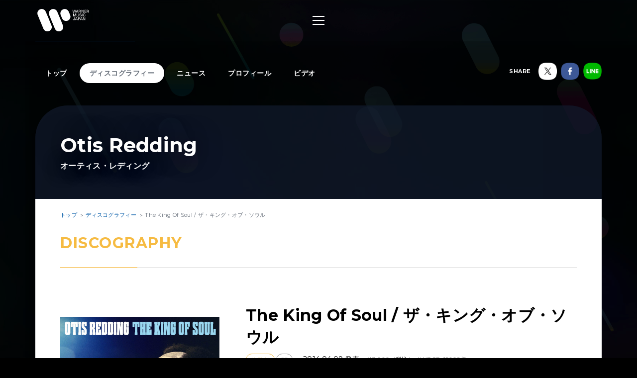

--- FILE ---
content_type: text/html; charset=utf-8
request_url: https://wmg.jp/otis-redding/discography/11748/
body_size: 10166
content:
<!DOCTYPE html><html lang="ja"><head><meta content="IE=Edge" http-equiv="X-UA-Compatible" /><!--Google Tag Manager  Add 2019.12.11--><script>(function(w,d,s,l,i){w[l]=w[l]||[];w[l].push({'gtm.start':new Date().getTime(),event:'gtm.js'});var f=d.getElementsByTagName(s)[0],j=d.createElement(s),dl=l!='dataLayer'?'&l='+l:'';j.async=true;j.src='https://www.googletagmanager.com/gtm.js?id='+i+dl;f.parentNode.insertBefore(j,f);})(window,document,'script','dataLayer','GTM-PGTDRKD');</script><!--End Google Tag Manager--><!---- Google Tag Manager ----><script>(function(w,d,s,l,i){w[l]=w[l]||[];w[l].push({'gtm.start':new Date().getTime(),event:'gtm.js'});var f=d.getElementsByTagName(s)[0],j=d.createElement(s),dl=l!='dataLayer'?'&l='+l:'';j.async=true;j.src='https://www.googletagmanager.com/gtm.js?id='+i+dl;f.parentNode.insertBefore(j,f);})(window,document,'script','dataLayer','GTM-Q9F5');</script><!---- End Google Tag Manager ----><!--OneTrust Cookies Consent Notice start  Add 2025.04.03--><script charset="UTF-8" data-document-language="true" data-domain-script="25abccbb-4295-4bf7-b1f2-a5e4793276d6" id="onetrustcdn" src="https://cdn.cookielaw.org/scripttemplates/otSDKStub.js" type="text/javascript"></script><script type="text/javascript">function OptanonWrapper() {
  var allLinks = document.querySelectorAll('a[href*="https://www.wminewmedia.com/cookies-policy/"]:not([href*="?ot="])');
  for (var i = 0; i < allLinks.length; i++) {
    let href = allLinks[i].href;
    href = href + '?ot=' + document.getElementById('onetrustcdn').getAttribute('data-domain-script') + '&url=' + window.location.hostname;
    allLinks[i].setAttribute("href", href);
    allLinks[i].setAttribute("target", "_blank");
  }
  var eOT = new Event("OneTrustGroupsUpdated");
  document.dispatchEvent(eOT);
}</script><link href="https://www.wminewmedia.com/cookies-policy/onetrust/ot.css" rel="stylesheet" type="text/css" /><!--OneTrust Cookies Consent Notice end--><meta content="noimageai, noai" name="robots" /><meta content="width=device-width" name="viewport" /><meta content="telephone=no" name="format-detection" /><meta charset="utf-8">
<title>Otis Redding / オーティス・レディング「The King Of Soul / ザ・キング・オブ・ソウル」 | Warner Music Japan</title>
<meta name="description" content="Otis Redding / オーティス・レディング「The King Of Soul / ザ・キング・オブ・ソウル」に関する詳細ページです。">
<meta name="keywords" content="otis redding / オーティス・レディング,ｋｉｎｇ　ｏｆ　ｓｏｕｌ,キングオブソウル,ディスコグラフィ,discography,試聴,mv,ワーナーミュージック・ジャパン,warner music japan">
<link rel="canonical" href="https://wmg.jp/otis-redding/discography/11748/">
<meta property="og:title" content="Otis Redding / オーティス・レディング「The King Of Soul / ザ・キング・オブ・ソウル」 | Warner Music Japan">
<meta property="og:description" content="Otis Redding / オーティス・レディング「The King Of Soul / ザ・キング・オブ・ソウル」に関する詳細ページです。">
<meta property="og:type" content="article">
<meta property="og:url" content="https://wmg.jp/otis-redding/discography/11748/">
<meta property="og:image" content="https://wmg.jp/packages/11748/images/wpcr000015602_LLL.jpg">
<meta property="og:site_name" content="ワーナーミュージック・ジャパン | Warner Music Japan">
<meta property="og:locale" content="ja_JP">
<meta name="twitter:card" content="summary">
<meta name="twitter:site" content="@warnermusic_jp">
<meta name="twitter:image" content="https://wmg.jp/packages/11748/images/wpcr000015602_LLL.jpg"><meta content="#2d88ef" name="msapplication-TileColor" /><meta content="/assets/img/favicons/mstile-144x144.png" name="msapplication-TileImage" /><link href="/assets/img/favicons/favicon.ico" rel="shortcut icon" type="image/vnd.microsoft.icon" /><link href="/assets/img/favicons/favicon.ico" rel="icon" type="image/vnd.microsoft.icon" /><link href="/assets/img/favicons/apple-touch-icon-57x57.png" rel="apple-touch-icon" sizes="57x57" /><link href="/assets/img/favicons/apple-touch-icon-60x60.png" rel="apple-touch-icon" sizes="60x60" /><link href="/assets/img/favicons/apple-touch-icon-72x72.png" rel="apple-touch-icon" sizes="72x72" /><link href="/assets/img/favicons/apple-touch-icon-76x76.png" rel="apple-touch-icon" sizes="76x76" /><link href="/assets/img/favicons/apple-touch-icon-114x114.png" rel="apple-touch-icon" sizes="114x114" /><link href="/assets/img/favicons/apple-touch-icon-120x120.png" rel="apple-touch-icon" sizes="120x120" /><link href="/assets/img/favicons/apple-touch-icon-144x144.png" rel="apple-touch-icon" sizes="144x144" /><link href="/assets/img/favicons/apple-touch-icon-152x152.png" rel="apple-touch-icon" sizes="152x152" /><link href="/assets/img/favicons/apple-touch-icon-180x180.png" rel="apple-touch-icon" sizes="180x180" /><link href="/assets/img/favicons/android-chrome-36x36.png" rel="icon" sizes="36x36" type="image/png" /><link href="/assets/img/favicons/android-chrome-48x48.png" rel="icon" sizes="48x48" type="image/png" /><link href="/assets/img/favicons/android-chrome-72x72.png" rel="icon" sizes="72x72" type="image/png" /><link href="/assets/img/favicons/android-chrome-96x96.png" rel="icon" sizes="96x96" type="image/png" /><link href="/assets/img/favicons/android-chrome-128x128.png" rel="icon" sizes="128x128" type="image/png" /><link href="/assets/img/favicons/android-chrome-144x144.png" rel="icon" sizes="144x144" type="image/png" /><link href="/assets/img/favicons/android-chrome-152x152.png" rel="icon" sizes="152x152" type="image/png" /><link href="/assets/img/favicons/android-chrome-192x192.png" rel="icon" sizes="192x192" type="image/png" /><link href="/assets/img/favicons/android-chrome-256x256.png" rel="icon" sizes="256x256" type="image/png" /><link href="/assets/img/favicons/android-chrome-384x384.png" rel="icon" sizes="384x384" type="image/png" /><link href="/assets/img/favicons/android-chrome-512x512.png" rel="icon" sizes="512x512" type="image/png" /><link href="/assets/img/favicons/icon-36x36.png" rel="icon" sizes="36x36" type="image/png" /><link href="/assets/img/favicons/icon-48x48.png" rel="icon" sizes="48x48" type="image/png" /><link href="/assets/img/favicons/icon-72x72.png" rel="icon" sizes="72x72" type="image/png" /><link href="/assets/img/favicons/icon-96x96.png" rel="icon" sizes="96x96" type="image/png" /><link href="/assets/img/favicons/icon-128x128.png" rel="icon" sizes="128x128" type="image/png" /><link href="/assets/img/favicons/icon-144x144.png" rel="icon" sizes="144x144" type="image/png" /><link href="/assets/img/favicons/icon-152x152.png" rel="icon" sizes="152x152" type="image/png" /><link href="/assets/img/favicons/icon-160x160.png" rel="icon" sizes="160x160" type="image/png" /><link href="/assets/img/favicons/icon-192x192.png" rel="icon" sizes="192x192" type="image/png" /><link href="/assets/img/favicons/icon-196x196.png" rel="icon" sizes="196x196" type="image/png" /><link href="/assets/img/favicons/icon-256x256.png" rel="icon" sizes="256x256" type="image/png" /><link href="/assets/img/favicons/icon-384x384.png" rel="icon" sizes="384x384" type="image/png" /><link href="/assets/img/favicons/icon-512x512.png" rel="icon" sizes="512x512" type="image/png" /><link href="/assets/img/favicons/icon-16x16.png" rel="icon" sizes="16x16" type="image/png" /><link href="/assets/img/favicons/icon-24x24.png" rel="icon" sizes="24x24" type="image/png" /><link href="/assets/img/favicons/icon-32x32.png" rel="icon" sizes="32x32" type="image/png" /><link href="https://fonts.googleapis.com/css?family=Montserrat:400,700" rel="stylesheet" /><link rel="stylesheet" media="all" href="/assets/application-2377c1218932b80bb6654ab655b76532b179d4181dc334ccc5c73ff63cf49cf3.css" /><script src="/assets/application-1e5bf4d3b518ab1edfda28bb0132db4b344d51196c32d11ed1af52a5568c7d53.js"></script><meta name="csrf-param" content="authenticity_token" />
<meta name="csrf-token" content="fT/5lr2KrGoxx/mZ0Ic7qHFm8v7UcOB5xXTcXSYwBAOX/Lc+MjfkfeWC8IJ1+ANqkYgAANz6mH5UL9wOhsCusw==" /><script src="/common/js/ga.js" type="text/javascript"></script><style type="text/css">


</style></head><body class="-artist"><!--Google Tag Manager (noscript)  Add 2019.12.11--><noscript><iframe height="0" src="https://www.googletagmanager.com/ns.html?id=GTM-PGTDRKD" style="display:none;visibility:hidden" width="0"></iframe></noscript><!--End Google Tag Manager (noscript)--><!--Google Tag Manager (noscript)--><noscript><iframe height="0" src="https://www.googletagmanager.com/ns.html?id=GTM-Q9F5" style="display:none;visibility:hidden" width="0"></iframe></noscript><!--End Google Tag Manager (noscript)--><header class="header" role="banner"><div class="header__inner"><h1 class="header__logo"><a href="/"><img alt="ワーナーミュージック・ジャパン | Warner Music Japan" src="/assets/img/logo.svg" /></a></h1><div class="header__toggle -open"><a data-wmg-btn-open=""><span></span></a></div><nav class="header__nav nav"><div class="nav__inner"><div class="header__toggle -close"><a data-wmg-btn-close=""><span></span></a></div><p class="header__logo"><a href="/"><img alt="ワーナーミュージック・ジャパン | Warner Music Japan" src="/assets/img/logo.svg" /></a></p><div class="nav__search"><form id="searchform" name="searchform" action="/search/" accept-charset="UTF-8" method="get"><input type="text" name="q" id="keywords" placeholder="キーワード" /><button name="button" type="button" onclick="document.searchform.submit()"><i class="wmgIcon -search"></i></button></form></div><div class="nav__content"><ul class="nav__links"><li class="nav__link"><a class="-warnerblue -bg" href="/artistlist/"><span>アーティスト検索</span></a></li><li class="nav__link"><a class="-red -bg" href="/newrelease/"><span>リリース一覧</span></a></li><li class="nav__link"><a class="-purple -bg" href="/feature/"><span>特集</span></a></li></ul><div class="nav__sns"><p><span>SNS<span class="pc">で最新情報をチェック！</span></span></p><ul><li><a href="https://twitter.com/warnermusic_jp" target="_blank"><img alt="X（旧Twitter）" src="/assets/img/sns_x.png?240123" /></a></li><li><a href="https://www.instagram.com/warnermusic_jp/" target="_blank"><img alt="Instagram" src="/assets/img/sns_instagram.png" /></a></li><li><a href="https://www.tiktok.com/@warnermusic_japan" target="_blank"><img alt="TikTok" src="/assets/img/sns_tiktok.png" /></a></li><li><a href="http://www.youtube.com/warnermusicjapan" target="_blank"><img alt="YouTube" src="/assets/img/sns_youtube.png" /></a></li><li><a href="https://www.facebook.com/warnermusicjapan" target="_blank"><img alt="Facebook" src="/assets/img/sns_facebook.png" /></a></li></ul></div></div></div></nav><aside class="header__share"><ul><li><a href="https://twitter.com/warnermusic_jp" target="_blank"><img alt="X（旧Twitter）" src="/assets/img/sns_x.png?240123" /></a></li><li><a href="https://www.facebook.com/warnermusicjapan" target="_blank"><img alt="Facebook" src="/assets/img/sns_facebook.png" /></a></li></ul></aside></div></header><main class="main" role="main"><div class="section blank"></div><div class="content"><article class="artist -page -noimage" itemscope="itemscope" itemtype="http://schema.org/Product"><div class="artistBg"><div></div></div><header class="artist__header"><nav class="artist__nav"><ul><li><a class="" href="/otis-redding/">トップ</a></li><li><a class="-current" href="/otis-redding/discography/">ディスコグラフィー</a></li><li><a class="" href="/otis-redding/news/">ニュース</a></li><li><a class="" href="/otis-redding/profile/">プロフィール</a></li><li><a class="" href="/otis-redding/mv/">ビデオ</a></li></ul></nav><div class="artist__top"><p class="artist__name"><em itemprop="brand">Otis Redding</em><span>オーティス・レディング</span></p></div><aside class="artist__share"><p>SHARE</p><ul><li class="-twitter"><a target="_blank"><img alt="X（旧Twitter）" src="/assets/img/sns_x.png?240123" /></a></li><li class="-facebook"><a target="_blank"><img alt="Facebook" src="/assets/img/sns_facebook.png" /></a></li><li class="-line"><a target="_blank"><img alt="Line" src="/assets/img/sns_line.png" /></a></li></ul></aside></header><div class="artist__body"><div class="breadcrumbs" itemscope="" itemtype="http://schema.org/BreadcrumbList"><span itemprop="itemListElement" itemscope="itemscope" itemtype="http://schema.org/ListItem"><a itemtype="http://schema.org/Thing" itemprop="item" href="/otis-redding/"><span itemprop="name">トップ</span></a><meta content="1" itemprop="position" /></span><span itemprop="itemListElement" itemscope="itemscope" itemtype="http://schema.org/ListItem"><a itemtype="http://schema.org/Thing" itemprop="item" href="/otis-redding/discography/"><span itemprop="name">ディスコグラフィー</span></a><meta content="2" itemprop="position" /></span><span itemprop="itemListElement" itemscope="itemscope" itemtype="http://schema.org/ListItem"><a itemprop="item" itemtype="http://schema.org/Thing"><span itemprop="name">The King Of Soul / ザ・キング・オブ・ソウル</span></a><meta content="3" itemprop="position" /></span></div><div class="artistDisco"><section class="section"><div class="section__inner -detail"><h2 class="section__title headingColor"><em>Discography</em></h2><h1 class="disco__name sp" itemprop="name">The King Of Soul / ザ・キング・オブ・ソウル</h1><div class="disco__jacket"><img itemprop="image" src="/packages/11748/images/wpcr000015602_LLL.jpg" alt="Wpcr000015602 lll" width="640" height="640" /><button class="disco__trial" data-wmg-spotify-popup="https://open.spotify.com/embed/album/2Vb7aaRyTQdIqrf7mQ6Qrs" onclick="_gaq.push([&#39;_trackEvent&#39;, &#39;Preview&#39;, &#39;Listen&#39;, &#39;/otis-redding/discography/11748_WPCR-15602/5&#39;, 1, true]);" type="button"><i class="wmgIcon -music"></i>試聴</button></div><div class="disco__body"><p class="disco__name pc">The King Of Soul / ザ・キング・オブ・ソウル</p><div class="disco__info"><ul class="discotags"><li class="discotags__tag -album">ALBUM</li><li class="discotags__tag -kikaku">CD</li></ul><p class="disco_info_date">2014.04.09 発売<span itemprop="offers" itemscope="" itemtype="http://schema.org/Offer"><span content="JPY" itemprop="priceCurrency">￥</span><span content="3960" itemprop="price">3,960（税込）</span><span>／<span itemprop="sku">WPCR-15602/5</span></span></span></p></div><div class="artist__body__share"><div class="-twiiter"><a class="twitter-share-button" href="https://twitter.com/share">Tweet</a></div><div class="-facebook"><div class="fb-like" data-action="like" data-layout="button_count" data-share="false" data-show-faces="false" data-size="small"></div></div><div class="-line"><div class="line-it-button" data-lang="ja" data-type="like" data-url="https://wmg.jp" style="display: none;"></div></div></div><div class="disco__description"><div class="catchcopy" itemprop="description">キング・オブ・ソウル、オーティス・レディングが生前に残した名唱を集めた最新、決定的アンソロジー。</div><div class="explanation"></div><div class="comment"></div></div><div class="disco__retailers retailers"><div class="retailers__inner"><div class="retailers__list retailers__first"><div class="retailer -bordered"><a href="https://www.amazon.co.jp/dp/B00I50MMPS/ref=as_li_ss_tl?pf_rd_m=AN1VRQENFRJN5&pf_rd_p=14895845-6b63-47e2-b967-96bf0ca66fcb&pd_rd_wg=9ztv0&pf_rd_r=66ZE6KD7K69YT5MBSAZQ&pf_rd_s=desktop-sx-bottom-slot&pf_rd_t=301&pd_rd_i=B00I50MMPS&pd_rd_w=IoHsC&pf_rd_i=B00OMKTUZA&pd_rd_r=39b048ec-0e3b-4a34-b2db-b756f7e75393&ie=UTF8&qid=1535368961&sr=3&linkCode=ll1&tag=art_wmj3-22&linkId=c943c8f0cfb3e32b4070253e8e411aa9&language=ja_JP" target="_blank"><img src="/assets/img/bnr_retailer_amazon.png" alt="Amazon"></a></div><div class="retailer"><a href="https://itunes.apple.com/jp/album/the-king-of-soul/id809169965?app=itunes&at=10l6Y8" target="_blank"><img src="/assets/img/banner/buy/itunes.png" alt="iTunes から入手"></a></div><div class="retailer pc"><a href="http://ck.jp.ap.valuecommerce.com/servlet/referral?sid=2622717&pid=884278804&vc_url=http://recochoku.jp/album/A2000388839/" target="_blank"><img src="/assets/img/banner/buy/recochoku.png" alt="レコチョク"></a></div></div><div class="retailers__section__all"><section class="retailers__section -buy"><h4 class="retailers__title"><span>Buy</span><span></span></h4><div class"retailers__list"><div class="retailer -bordered"><a href="https://www.amazon.co.jp/dp/B00I50MMPS/ref=as_li_ss_tl?pf_rd_m=AN1VRQENFRJN5&pf_rd_p=14895845-6b63-47e2-b967-96bf0ca66fcb&pd_rd_wg=9ztv0&pf_rd_r=66ZE6KD7K69YT5MBSAZQ&pf_rd_s=desktop-sx-bottom-slot&pf_rd_t=301&pd_rd_i=B00I50MMPS&pd_rd_w=IoHsC&pf_rd_i=B00OMKTUZA&pd_rd_r=39b048ec-0e3b-4a34-b2db-b756f7e75393&ie=UTF8&qid=1535368961&sr=3&linkCode=ll1&tag=art_wmj3-22&linkId=c943c8f0cfb3e32b4070253e8e411aa9&language=ja_JP" target="_blank"><img src="/assets/img/bnr_retailer_amazon.png" alt="Amazon"></a></div><div class="retailer"><a href="http://ck.jp.ap.valuecommerce.com/servlet/referral?sid=2622717&pid=880115287&vc_url=http://tower.jp/search/item/WPCR-15602/" target="_blank"><img src="/assets/img/bnr_retailer_towerrecords.png" alt="TOWER RECORDS ONLINE"></a></div><div class="retailer -bordered"><a href="http://click.linksynergy.com/fs-bin/click?id=0MjDkhL2fM4&subid=&offerid=314039.1&type=10&tmpid=1161&RD_PARM1=http%253A%252F%252Fwww.hmv.co.jp%252Fsearch%252Fsearchresults.asp%253Fisbn%253D4943674169061" target="_blank"><img src="/assets/img/banner/buy/hmvbooks.png" alt="HMV&BOOKS online"></a></div></div></section><section class="retailers__section -download"><h4 class="retailers__title"><span>Download</span><span></span></h4><div class"retailers__list"><div class="retailer"><a href="https://itunes.apple.com/jp/album/the-king-of-soul/id809169965?app=itunes&at=10l6Y8" target="_blank"><img src="/assets/img/banner/buy/itunes.png" alt="iTunes から入手"></a></div><div class="retailer"><a href="http://ck.jp.ap.valuecommerce.com/servlet/referral?sid=2622717&pid=884278804&vc_url=http://recochoku.jp/album/A2000388839/" target="_blank"><img src="/assets/img/banner/buy/recochoku.png" alt="レコチョク"></a></div></div></section><section class="retailers__section -streaming"><h4 class="retailers__title"><span>Streaming</span><span></span></h4><div class"retailers__list"><div class="retailer"><a href="https://itunes.apple.com/jp/album/the-king-of-soul/id809169965?app=music&at=10l6Y8" target="_blank"><img src="/assets/img/banner/buy/applemusic.png?211224" alt="Apple Music で聴く"></a></div><div class="retailer"><a href="https://open.spotify.com/album/2Vb7aaRyTQdIqrf7mQ6Qrs" target="_blank"><img src="/assets/img/banner/buy/spotify.png" alt="Spotify"></a></div><div class="retailer -bordered"><a href="https://music.line.me/album/mb00000000000cce12" target="_blank"><img src="/assets/img/banner/buy/line.png?190625" alt="LINE"></a></div></div></section></div></div><div class="retailers__more" data-wmg-retailers-more=""><a class="linkColor" href="#">購入先をすべて表示</a></div></div></div><ul class="disco__tracks"><li class="disco__track"><h3>DISC1</h3><table><tr><th>M-1</th><td class="disco__trackTitle"><p>These Arms Of Mine / ジーズ・アームズ・オブ・マイン</p></td><td class="disco__trackLink"><ul><li><a class="disco__pv" href="https://youtu.be/GVbTE4wCbpw" onclick="_gaq.push([&#39;_trackEvent&#39;, &#39;Preview&#39;, &#39;MV&#39;, &#39;/otis-redding/discography/11748_https://youtu.be/GVbTE4wCbpw&#39;]);" target="_blank"><i class="wmgIcon -pv"></i>mv</a></li></ul></td></tr><tr><th>M-2</th><td class="disco__trackTitle"><p>Hey Hey Baby / ヘイ・ヘイ・ベイビー</p></td><td class="disco__trackLink"><ul></ul></td></tr><tr><th>M-3</th><td class="disco__trackTitle"><p>That's What My Heart Needs / 我が心の糧</p></td><td class="disco__trackLink"><ul></ul></td></tr><tr><th>M-4</th><td class="disco__trackTitle"><p>Mary's Little Lamb / メリーズ・リトル・ラム</p></td><td class="disco__trackLink"><ul></ul></td></tr><tr><th>M-5</th><td class="disco__trackTitle"><p>Pain In My Heart / ペイン・イン・マイ・ハート</p></td><td class="disco__trackLink"><ul></ul></td></tr><tr><th>M-6</th><td class="disco__trackTitle"><p>Something Is Worrying Me / サムシング・イズ・ウォリイング・ミー</p></td><td class="disco__trackLink"><ul></ul></td></tr><tr><th>M-7</th><td class="disco__trackTitle"><p>Come To Me / カム・トゥー・ミー</p></td><td class="disco__trackLink"><ul></ul></td></tr><tr><th>M-8</th><td class="disco__trackTitle"><p>Don't Leave Me This Way / ドント・リーヴ・ミー・ディス・ウェイ</p></td><td class="disco__trackLink"><ul></ul></td></tr><tr><th>M-9</th><td class="disco__trackTitle"><p>Security / セキュリティ</p></td><td class="disco__trackLink"><ul></ul></td></tr><tr><th>M-10</th><td class="disco__trackTitle"><p>Chained And Bound / チェインド・アンド・バウンド</p></td><td class="disco__trackLink"><ul></ul></td></tr><tr><th>M-11</th><td class="disco__trackTitle"><p>Your One And Only Man / ユア・ワン・アンド・オンリー・マン</p></td><td class="disco__trackLink"><ul></ul></td></tr><tr><th>M-12</th><td class="disco__trackTitle"><p>That's How Strong My Love Is / この強き愛</p></td><td class="disco__trackLink"><ul></ul></td></tr><tr><th>M-13</th><td class="disco__trackTitle"><p>Mr. Pitiful / ミスター・ピティフル</p></td><td class="disco__trackLink"><ul></ul></td></tr><tr><th>M-14</th><td class="disco__trackTitle"><p>A Woman, A Lover, A Friend / ア・ウーマン、ア・ラヴァ-、ア・フレンド</p></td><td class="disco__trackLink"><ul></ul></td></tr><tr><th>M-15</th><td class="disco__trackTitle"><p>Nothing Can Change This Love / ナッシング・キャン・チェンジ・ディス・ラヴ</p></td><td class="disco__trackLink"><ul></ul></td></tr><tr><th>M-16</th><td class="disco__trackTitle"><p>It's Too Late / イッツ・トゥー・レイト</p></td><td class="disco__trackLink"><ul></ul></td></tr><tr><th>M-17</th><td class="disco__trackTitle"><p>For Your Precious Love / フォー・ユア・プレシャス・ラヴ</p></td><td class="disco__trackLink"><ul></ul></td></tr><tr><th>M-18</th><td class="disco__trackTitle"><p>Home In Your Heart / ホーム・イン・ユア・ハート</p></td><td class="disco__trackLink"><ul></ul></td></tr><tr><th>M-19</th><td class="disco__trackTitle"><p>I've Been Loving You Too Long（To Stop Now）（Mono Version） / 愛しすぎて（モノ・ヴァージョン）</p></td><td class="disco__trackLink"><ul></ul></td></tr><tr><th>M-20</th><td class="disco__trackTitle"><p>I'm Depending On You / アイム・ディペンディング・オン・ユー</p></td><td class="disco__trackLink"><ul></ul></td></tr><tr><th>M-21</th><td class="disco__trackTitle"><p>Respect（Mono Version） / リスペクト（モノ・ヴァージョン）</p></td><td class="disco__trackLink"><ul></ul></td></tr><tr><th>M-22</th><td class="disco__trackTitle"><p>Ole Man Trouble（Mono Version） / オール・マン・トラブル（モノ・ヴァージョン）</p></td><td class="disco__trackLink"><ul></ul></td></tr><tr><th>M-23</th><td class="disco__trackTitle"><p>Change Gonna Come / チェンジ・ゴナ・カム</p></td><td class="disco__trackLink"><ul></ul></td></tr></table></li><li class="disco__track"><h3>DISC2</h3><table><tr><th>M-1</th><td class="disco__trackTitle"><p>Shake / シェイク</p></td><td class="disco__trackLink"><ul></ul></td></tr><tr><th>M-2</th><td class="disco__trackTitle"><p>Satisfaction / サティスファクション</p></td><td class="disco__trackLink"><ul></ul></td></tr><tr><th>M-3</th><td class="disco__trackTitle"><p>Down In The Valley / ダウン・イン・ザ・ヴァレー</p></td><td class="disco__trackLink"><ul></ul></td></tr><tr><th>M-4</th><td class="disco__trackTitle"><p>My Girl / マイ・ガール</p></td><td class="disco__trackLink"><ul></ul></td></tr><tr><th>M-5</th><td class="disco__trackTitle"><p>Rock Me Baby / ロック・ミー・ベイビー</p></td><td class="disco__trackLink"><ul></ul></td></tr><tr><th>M-6</th><td class="disco__trackTitle"><p>You Don't Miss Your Water / ユー・ドント・ミス・ユア・ウォーター</p></td><td class="disco__trackLink"><ul></ul></td></tr><tr><th>M-7</th><td class="disco__trackTitle"><p>I Can't Turn You Loose / お前をはなさない</p></td><td class="disco__trackLink"><ul></ul></td></tr><tr><th>M-8</th><td class="disco__trackTitle"><p>Just One More Day / ジャスト・ワン・モア・デイ</p></td><td class="disco__trackLink"><ul></ul></td></tr><tr><th>M-9</th><td class="disco__trackTitle"><p>Any Ole Way / エニイ・オール・ウェイ</p></td><td class="disco__trackLink"><ul></ul></td></tr><tr><th>M-10</th><td class="disco__trackTitle"><p>It's Growing / イッツ・グロウィング</p></td><td class="disco__trackLink"><ul></ul></td></tr><tr><th>M-11</th><td class="disco__trackTitle"><p>Cigarettes And Coffee / 煙草とコーヒー</p></td><td class="disco__trackLink"><ul></ul></td></tr><tr><th>M-12</th><td class="disco__trackTitle"><p>Chain Gang / チェイン・ギャング</p></td><td class="disco__trackLink"><ul></ul></td></tr><tr><th>M-13</th><td class="disco__trackTitle"><p>Nobody Knows You [When You're Down And Out] / ノーバディ・ノウズ・ユー</p></td><td class="disco__trackLink"><ul></ul></td></tr><tr><th>M-14</th><td class="disco__trackTitle"><p>Good To Me / グッド・トゥ・ミー</p></td><td class="disco__trackLink"><ul></ul></td></tr><tr><th>M-15</th><td class="disco__trackTitle"><p>Everybody Makes A Mistake / エヴリバディ・メイクス・ア・ミステイク</p></td><td class="disco__trackLink"><ul></ul></td></tr><tr><th>M-16</th><td class="disco__trackTitle"><p>Just One More Day（Live, 1966） / ジャスト・ワン・モア・デイ（ライヴ、1966）</p></td><td class="disco__trackLink"><ul></ul></td></tr><tr><th>M-17</th><td class="disco__trackTitle"><p>Mr. Pitiful（Live, 1966） / ミスター・ピティフル（ライヴ、1966）</p></td><td class="disco__trackLink"><ul></ul></td></tr><tr><th>M-18</th><td class="disco__trackTitle"><p>（I Can't Get No）Satisfaction（Live, 1966） / サティスファクション（ライヴ、1966）</p></td><td class="disco__trackLink"><ul></ul></td></tr><tr><th>M-19</th><td class="disco__trackTitle"><p>These Arms Of Mine（Live, 1966） / ジーズ・アームズ・オブ・マイン（ライヴ、1966）</p></td><td class="disco__trackLink"><ul></ul></td></tr><tr><th>M-20</th><td class="disco__trackTitle"><p>Papa's Got A Brand New Bag（Live, 1966） / パパのニュー・バッグ（ライヴ、1966）</p></td><td class="disco__trackLink"><ul></ul></td></tr><tr><th>M-21</th><td class="disco__trackTitle"><p>Don't Mess With Cupid / ドント・メス・ウィズ・キューピッド</p></td><td class="disco__trackLink"><ul></ul></td></tr><tr><th>M-22</th><td class="disco__trackTitle"><p>My Lover's Prayer / マイ・ラヴァーズ・プレイヤー</p></td><td class="disco__trackLink"><ul></ul></td></tr></table></li><li class="disco__track"><h3>DISC3</h3><table><tr><th>M-1</th><td class="disco__trackTitle"><p>Try A Little Tenderness / トライ・ア・リトル・テンダネス</p></td><td class="disco__trackLink"><ul></ul></td></tr><tr><th>M-2</th><td class="disco__trackTitle"><p>Fa-Fa-Fa-Fa-Fa [Sad Song] / ファ・ファ・ファ</p></td><td class="disco__trackLink"><ul></ul></td></tr><tr><th>M-3</th><td class="disco__trackTitle"><p>I'm Sick Y'All / アイム・シック・ヨール</p></td><td class="disco__trackLink"><ul></ul></td></tr><tr><th>M-4</th><td class="disco__trackTitle"><p>Tennessee Waltz / テネシー・ワルツ</p></td><td class="disco__trackLink"><ul></ul></td></tr><tr><th>M-5</th><td class="disco__trackTitle"><p>Sweet Lorene / スウィート・ロリーン</p></td><td class="disco__trackLink"><ul></ul></td></tr><tr><th>M-6</th><td class="disco__trackTitle"><p>Day Tripper / デイ・トリッパー</p></td><td class="disco__trackLink"><ul></ul></td></tr><tr><th>M-7</th><td class="disco__trackTitle"><p>You're Still My Baby / ユーアー・スティル・マイ・ベイビー</p></td><td class="disco__trackLink"><ul></ul></td></tr><tr><th>M-8</th><td class="disco__trackTitle"><p>Hawg For You（Mono Version） / ホーグ・フォー・ユー（モノ・ヴァージョン）</p></td><td class="disco__trackLink"><ul></ul></td></tr><tr><th>M-9</th><td class="disco__trackTitle"><p>I Love You More Than Words Can Say / アイ・ラヴ・ユー・モア・ザン・ワーズ・キャン・セイ</p></td><td class="disco__trackLink"><ul></ul></td></tr><tr><th>M-10</th><td class="disco__trackTitle"><p>Let Me Come On Home / レット・ミー・カム・オン・ホーム</p></td><td class="disco__trackLink"><ul></ul></td></tr><tr><th>M-11</th><td class="disco__trackTitle"><p>Open The Door / オープン・ザ・ドア</p></td><td class="disco__trackLink"><ul></ul></td></tr><tr><th>M-12</th><td class="disco__trackTitle"><p>Tramp / トランプ</p></td><td class="disco__trackLink"><ul></ul></td></tr><tr><th>M-13</th><td class="disco__trackTitle"><p>Knock On Wood / ノック・オン・ウッド</p></td><td class="disco__trackLink"><ul></ul></td></tr><tr><th>M-14</th><td class="disco__trackTitle"><p>Let Me Be Good To You / レット・ミー・ビー・グッド・トゥー・ユー</p></td><td class="disco__trackLink"><ul></ul></td></tr><tr><th>M-15</th><td class="disco__trackTitle"><p>Lovey Dovey / ラヴィ・ダヴィ</p></td><td class="disco__trackLink"><ul></ul></td></tr><tr><th>M-16</th><td class="disco__trackTitle"><p>New Year's Resolution / ニュー・イヤーズ・リゾリューション</p></td><td class="disco__trackLink"><ul></ul></td></tr><tr><th>M-17</th><td class="disco__trackTitle"><p>Ooh Carla, Ooh Otis / ウー・カーラ、ウー・オーティス</p></td><td class="disco__trackLink"><ul></ul></td></tr><tr><th>M-18</th><td class="disco__trackTitle"><p>White Christmas / ホワイト・クリスマス</p></td><td class="disco__trackLink"><ul></ul></td></tr><tr><th>M-19</th><td class="disco__trackTitle"><p>Merry Christmas Baby / メリー・クリスマス、ベイビー</p></td><td class="disco__trackLink"><ul></ul></td></tr><tr><th>M-20</th><td class="disco__trackTitle"><p>Glory Of Love / グローリー・オブ・ラヴ</p></td><td class="disco__trackLink"><ul></ul></td></tr><tr><th>M-21</th><td class="disco__trackTitle"><p>The Huckle-Buck / ザ・ハックル・バック</p></td><td class="disco__trackLink"><ul></ul></td></tr><tr><th>M-22</th><td class="disco__trackTitle"><p>Tell The Truth / テル・ザ・トゥルース</p></td><td class="disco__trackLink"><ul></ul></td></tr></table></li><li class="disco__track"><h3>DISC4</h3><table><tr><th>M-1</th><td class="disco__trackTitle"><p>Respect（Live, 1967） / リスペクト（ライヴ、1967）</p></td><td class="disco__trackLink"><ul></ul></td></tr><tr><th>M-2</th><td class="disco__trackTitle"><p>Can't Turn You Loose（Live, 1967） / お前をはなさない（ライヴ、1967）</p></td><td class="disco__trackLink"><ul></ul></td></tr><tr><th>M-3</th><td class="disco__trackTitle"><p>I've Been Loving You Too Long（Live, 1967） / 愛しすぎて（ライヴ、1967）</p></td><td class="disco__trackLink"><ul></ul></td></tr><tr><th>M-4</th><td class="disco__trackTitle"><p>My Girl（Live, 1967） / マイ・ガール（ライヴ、1967）</p></td><td class="disco__trackLink"><ul></ul></td></tr><tr><th>M-5</th><td class="disco__trackTitle"><p>Shake（Live, 1967） / シェイク（ライヴ、1967）</p></td><td class="disco__trackLink"><ul></ul></td></tr><tr><th>M-6</th><td class="disco__trackTitle"><p>Fa-Fa-Fa-Fa-Fa（Live, 1967） / ファ・ファ・ファ（ライヴ、1967）</p></td><td class="disco__trackLink"><ul></ul></td></tr><tr><th>M-7</th><td class="disco__trackTitle"><p>Try A Little Tenderness（Live, 1967） / トライ・ア・リトル・テンダネス</p></td><td class="disco__trackLink"><ul></ul></td></tr><tr><th>M-8</th><td class="disco__trackTitle"><p>I've Got Dreams To Remember / アイヴ・ガット・ドリームズ・トゥ・リメンバー</p></td><td class="disco__trackLink"><ul></ul></td></tr><tr><th>M-9</th><td class="disco__trackTitle"><p>Nobody's Fault But Mine / ノーバディーズ・フォールト・バット・マイン</p></td><td class="disco__trackLink"><ul></ul></td></tr><tr><th>M-10</th><td class="disco__trackTitle"><p>Hard To Handle / ハード・トゥ・ハンドル</p></td><td class="disco__trackLink"><ul></ul></td></tr><tr><th>M-11</th><td class="disco__trackTitle"><p>Thousand Miles Away / サウザンド・マイルズ・アウェイ</p></td><td class="disco__trackLink"><ul></ul></td></tr><tr><th>M-12</th><td class="disco__trackTitle"><p>The Happy Song [Dum-Dum] / ハッピー・ソング</p></td><td class="disco__trackLink"><ul></ul></td></tr><tr><th>M-13</th><td class="disco__trackTitle"><p>A Waste Of Time / ウェイスト・オブ・タイム</p></td><td class="disco__trackLink"><ul></ul></td></tr><tr><th>M-14</th><td class="disco__trackTitle"><p>Champagne And Wine / シャンペイン・アンド・ワイン</p></td><td class="disco__trackLink"><ul></ul></td></tr><tr><th>M-15</th><td class="disco__trackTitle"><p>A Fool For You / ア・フール・フォー・ユー</p></td><td class="disco__trackLink"><ul></ul></td></tr><tr><th>M-16</th><td class="disco__trackTitle"><p>I'm A Changed Man / アイム・ア・チェンジド・マン</p></td><td class="disco__trackLink"><ul></ul></td></tr><tr><th>M-17</th><td class="disco__trackTitle"><p>Direct Me / ダイレクト・ミー</p></td><td class="disco__trackLink"><ul></ul></td></tr><tr><th>M-18</th><td class="disco__trackTitle"><p>Love Man / ラヴ・マン</p></td><td class="disco__trackLink"><ul></ul></td></tr><tr><th>M-19</th><td class="disco__trackTitle"><p>Look At That Girl / ルック・アット・ザット・ガール</p></td><td class="disco__trackLink"><ul></ul></td></tr><tr><th>M-20</th><td class="disco__trackTitle"><p>Free Me / フリー・ミー</p></td><td class="disco__trackLink"><ul></ul></td></tr><tr><th>M-21</th><td class="disco__trackTitle"><p>The Match Game / ザ・マッチ・ゲーム</p></td><td class="disco__trackLink"><ul></ul></td></tr><tr><th>M-22</th><td class="disco__trackTitle"><p>A Little Time / ア・リトル・タイム</p></td><td class="disco__trackLink"><ul></ul></td></tr><tr><th>M-23</th><td class="disco__trackTitle"><p>Johnny's Heartbreak / ジョニーズ・ハートブレイク</p></td><td class="disco__trackLink"><ul></ul></td></tr><tr><th>M-24</th><td class="disco__trackTitle"><p>Amen / エーメン</p></td><td class="disco__trackLink"><ul></ul></td></tr><tr><th>M-25</th><td class="disco__trackTitle"><p>[Sittin' On] The Dock Of The Bay / ドック・オブ・ザ・ベイ</p></td><td class="disco__trackLink"><ul></ul></td></tr></table></li></ul></div></section><div class="disc__backToList"><a class="linkColor" href="/otis-redding/discography/">一覧にもどる</a></div><aside class="section spotifynote"><div class="section__inner"><i class="wmgIcon -music"></i><p>音源試聴いただく際は、<a href="#" onclick="OneTrust.ToggleInfoDisplay(); return false;">機能性 Cookie設定</a>を許可し、<a href="https://www.spotify.com/jp/" target="_blank">Spotifyをインストール</a>してご利用ください。</p></div></aside></div></div></article><div class="embeded" data-wmg-specials-src="/"><div class="specials"><div class="specials__inner"><div class="specials__logo"><img alt="ワーナーミュージック・ジャパン | Warner Music Japan" src="/assets/img/logo.svg" /></div><div class="specials__text"><p>WARNER MUSIC JAPAN SPECIALS</p></div><div class="specials__loading"><img alt="" src="/assets/img/icon_loading.png" /></div><div class="specials__toTop"><a class="-disabled" href="#__TBD__"><i class="wmgArrow -up -large"></i></a></div></div></div></div></div></main><footer class="footer" role="contentinfo"><div class="footer__inner"><div class="footer__header"><div class="footer__share"><div class="-twiiter"><a class="twitter-share-button" href="https://twitter.com/share?url=https%3A%2F%2Fwmg.jp%2F&amp;text=%E3%83%AF%E3%83%BC%E3%83%8A%E3%83%BC%E3%83%9F%E3%83%A5%E3%83%BC%E3%82%B8%E3%83%83%E3%82%AF%E3%83%BB%E3%82%B8%E3%83%A3%E3%83%91%E3%83%B3%20%7C%20Warner%20Music%20Japan">Tweet</a></div><div class="-facebook"><div class="fb-like" data-action="like" data-href="https://wmg.jp" data-layout="button_count" data-share="true" data-show-faces="false" data-size="small"></div></div><div class="-line"><div class="line-it-button" data-lang="ja" data-type="like" data-url="https://wmg.jp" style="display: none;"></div><div class="line-it-button" data-lang="ja" data-type="share-a" data-url="https://wmg.jp" style="display: none;"></div></div></div><div class="footer__logo"><a href="/"><img alt="ワーナーミュージック・ジャパン | Warner Music Japan" src="/assets/img/logo.svg" /></a></div></div><div class="footer__toTop"><a class="-disabled" href="#"><i class="wmgArrow -up -large"></i></a></div><div class="footer__info"><ul><li><a href="/corporate/company/">会社概要</a></li><li><a target="_blank" href="https://www.wminewmedia.com/privacy/jp/">プライバシーポリシー</a></li><li><a href="/corporate/terms-of-use/">利用規約</a></li><li><a href="/corporate/sitemap/">サイトマップ</a></li><li><a target="_blank" href="https://form.wmg.jp/webapp/form/20534_ujeb_37/index.do">音源等コンテンツ使用申請</a></li><li><a href="/corporate/mailmag/">メールマガジン</a></li><li><a target="_blank" href="https://sp.wmg.jp/file/WMG_Supplier_Code_Of_Conduct.pdf">サプライヤー向け行動規範</a></li><li><a href="/corporate/faq/">FAQ／お問い合わせ</a></li><li><a target="_blank" href="https://sp.wmg.jp/file/20240809_notice.pdf">【重要なお知らせ】  弊社の名前を騙る「なりすましメール」にご注意ください</a></li><li><a href="https://www.wminewmedia.com/cookies-policy/ja/?ot=25abccbb-4295-4bf7-b1f2-a5e4793276d6&amp;url=wmg.jp" target="_blank">Cookies Policy</a></li><li><a class="ot-sdk-show-settings" style="cursor:pointer">Do Not Sell Or Share My Personal Information</a></li></ul></div><div class="footer__copyright"><small>©Warner Music Japan Inc.</small></div></div></footer><div class="spotifypopup"><button class="spotifypopup__closer" type="button"><i class="wmgIcon -close"></i></button><div class="spotifypopup__inner"></div></div><div class="container_bg"></div></body></html>

--- FILE ---
content_type: application/javascript
request_url: https://wmg.jp/common/js/cidcopy.js?ver=20160628
body_size: 1104
content:
/************
cid copy
*************/

var sc_linklist = document.getElementsByTagName("a");
var sc_hereUrl = location.href;

// アドレスバーのcid値を取得
if(sc_hereUrl.indexOf('?cid=') >= 0){
	hereUrl_cid = 1;
	var sc_myPm = sc_hereUrl.split('?cid=')[1];
	var sc_myPm = sc_myPm.split('&')[0];
	var sc_myPm = sc_myPm.split('#')[0];
} else if(sc_hereUrl.indexOf('&cid=') >= 0){
	hereUrl_cid = 1;
	var sc_myPm = sc_hereUrl.split('&cid=')[1];
	var sc_myPm = sc_myPm.split('&')[0];
	var sc_myPm = sc_myPm.split('#')[0];
} else { hereUrl_cid = 0; }

for(var i=0; i<sc_linklist.length; i++){
	var sc_Nowhref = sc_linklist[i].getAttribute("href");
	// wmd
	if((sc_Nowhref) && (sc_Nowhref.indexOf('shop.wmg.jp/') >= 0) && (hereUrl_cid == 1)){
		if( (sc_Nowhref.indexOf('?cid=') < 0) && (sc_Nowhref.indexOf('&cid=') < 0) ){
			if(sc_Nowhref.indexOf('?') >= 0)
				{ sc_Nowhref = sc_Nowhref + "&cid=wmg_" + sc_myPm; } else
				{ sc_Nowhref = sc_Nowhref + "?cid=wmg_" + sc_myPm; }
			sc_linklist[i].setAttribute("href", sc_Nowhref);
		}
	}
	// hmv
	if((sc_Nowhref) && (sc_Nowhref.indexOf('offerid=314039.1') >= 0) && (hereUrl_cid == 1)){
		if( (sc_Nowhref.indexOf('u1=') < 0) && (sc_Nowhref.indexOf('&tmpid=1161') >= 0) ){
			sc_Nowhref = sc_Nowhref.replace("&tmpid=1161","&tmpid=1161&u1=" + sc_myPm);
			sc_linklist[i].setAttribute("href", sc_Nowhref);
		}
	}
	// its
	if((sc_Nowhref) && (sc_Nowhref.indexOf('itunes.apple.com/') >= 0) && (hereUrl_cid == 1)){
		if( (sc_Nowhref.indexOf('?ct=') < 0) && (sc_Nowhref.indexOf('&ct=') < 0) ){
			if(sc_Nowhref.indexOf('?') >= 0)
				{ sc_Nowhref = sc_Nowhref + "&ct=" + sc_myPm; } else
				{ sc_Nowhref = sc_Nowhref + "?ct=" + sc_myPm; }
			sc_linklist[i].setAttribute("href", sc_Nowhref);
		}
	}
	// amazon
	if((sc_Nowhref) && (sc_Nowhref.indexOf('amazon.co.jp/gp/product/') >= 0) && (sc_Nowhref.indexOf('wmgjp0c-22') >= 0)){
		if( hereUrl_cid == 1 ){
			var sc_8set = ",yhbnr_ic,yhbnr_sc,yhbnr_pl,yhbnr_rm,yhbnr_st,yhtxt_pl,yhtxt_im,glbnr_co,glbnr_to,glbnr_ic,glbnr_pl,glbnr_rm,glbnr_sm,mcad_get,popve_mv,yhbnr_in";
			var sc_5set = ",yhbnr,yh_qu,glbnr,glhvr,fbbnr,fbacl,twprm,yttrv,ytins,gl_dy,adnmv,adnbn,insta,bd_rm,bd_au,fo_ky,fo_ln,fo_rm,glexp,gllbx,bd_vd,bd_pv";
			var sc_6set = ",press_,realat";
			var sc_4set = ",mldom_,mlint_,mlart_,mlwdom_,mlwint_,mlnz_,mlfn_,mlwl_,mlcl_";
			var sc_3set = ",ytl_,fbl_,twl_,art_";
			var sc_2set = ",yh_,gl_";
			
			var sc_myPmCk8 = "," + sc_myPm.substring(0,8);
			var sc_myPmCk5 = "," + sc_myPm.substring(0,5);
			var sc_myPmCk6 = "," + sc_myPm.substring(0,6);
			var sc_myPmCk4 = "," + sc_myPm.substring(0,5);
			var sc_myPmCk3 = "," + sc_myPm.substring(0,4);
			var sc_myPmCk2 = "," + sc_myPm.substring(0,3);
			
			
			var sc_spGDNr = ",glbnr_co_zaz1606,"; // temporary 160609
			var sc_spFBr  = ",fbacl_zaz1606,";    // temporary 160609
			var sc_spTWr  = ",twprm_kbkr1602mv,";    // temporary 160218
			var sc_myPmCkSp = "," + sc_myPm + ",";   // temporary 160218
			
			
			var sc_amTid = "wmgjp0c-22";
			
			if(sc_spGDNr.indexOf(sc_myPmCkSp) !== -1){
				sc_Nowhref = sc_Nowhref.replace(sc_amTid, "glbnr_cod3-22"); // temporary 151119
			}else if(sc_spFBr.indexOf(sc_myPmCkSp) !== -1){
				sc_Nowhref = sc_Nowhref.replace(sc_amTid, "fbacl3-22");   // temporary 151119
			}else if(sc_spTWr.indexOf(sc_myPmCkSp) !== -1){
				sc_Nowhref = sc_Nowhref.replace(sc_amTid, "twprm2-22");     // temporary 151119
			}else if(sc_8set.indexOf(sc_myPmCk8) !== -1){
				var sc_myPmad = sc_myPm.substring(0,8);
				sc_Nowhref = sc_Nowhref.replace(sc_amTid, sc_myPmad + "-22");
			}else if(sc_6set.indexOf(sc_myPmCk6) !== -1){
				var sc_myPmad = sc_myPm.substring(0,6);
				sc_Nowhref = sc_Nowhref.replace(sc_amTid, sc_myPmad + "wmj-22");
			}else if(sc_5set.indexOf(sc_myPmCk5) !== -1){
				var sc_myPmad = sc_myPm.substring(0,5);
				sc_Nowhref = sc_Nowhref.replace(sc_amTid, sc_myPmad + "-22");
			}else if(sc_4set.indexOf(sc_myPmCk4) !== -1){
				var sc_myPmad = sc_myPm.substring(0,4);
				sc_Nowhref = sc_Nowhref.replace(sc_amTid, sc_myPmad + "-22");
			}else if(sc_3set.indexOf(sc_myPmCk3) !== -1){
				var sc_myPmad = sc_myPm.substring(0,3);
				sc_Nowhref = sc_Nowhref.replace(sc_amTid, sc_myPmad + "_wmj-22");
			}else if(sc_2set.indexOf(sc_myPmCk2) !== -1){
				var sc_myPmad = sc_myPm.substring(0,2);
				sc_Nowhref = sc_Nowhref.replace(sc_amTid, sc_myPmad + "_wmj-22");
			}
			sc_linklist[i].setAttribute("href", sc_Nowhref);
		}
	}
}